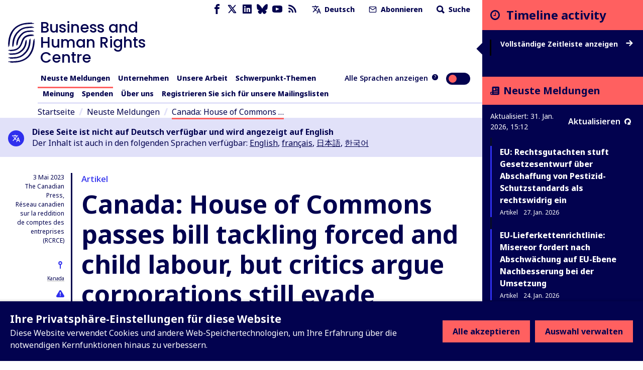

--- FILE ---
content_type: application/javascript; charset=UTF-8
request_url: https://www.business-humanrights.org/cdn-cgi/challenge-platform/h/b/scripts/jsd/d251aa49a8a3/main.js?
body_size: 8318
content:
window._cf_chl_opt={AKGCx8:'b'};~function(p7,lR,lk,lX,lF,lc,ly,p0,p1,p3){p7=d,function(J,M,pz,p6,l,U){for(pz={J:589,M:521,l:551,U:479,T:577,g:458,E:586,s:640,P:480,b:630,Y:593,L:499},p6=d,l=J();!![];)try{if(U=-parseInt(p6(pz.J))/1*(parseInt(p6(pz.M))/2)+-parseInt(p6(pz.l))/3+parseInt(p6(pz.U))/4*(-parseInt(p6(pz.T))/5)+parseInt(p6(pz.g))/6*(parseInt(p6(pz.E))/7)+-parseInt(p6(pz.s))/8*(-parseInt(p6(pz.P))/9)+-parseInt(p6(pz.b))/10*(-parseInt(p6(pz.Y))/11)+-parseInt(p6(pz.L))/12,M===U)break;else l.push(l.shift())}catch(T){l.push(l.shift())}}(o,638098),lR=this||self,lk=lR[p7(623)],lX=null,lF=lW(),lc={},lc[p7(462)]='o',lc[p7(600)]='s',lc[p7(518)]='u',lc[p7(465)]='z',lc[p7(558)]='n',lc[p7(566)]='I',lc[p7(677)]='b',ly=lc,lR[p7(643)]=function(J,M,U,T,Ug,UT,UU,pw,g,s,P,Y,L,Z,O){if(Ug={J:607,M:485,l:627,U:666,T:501,g:627,E:595,s:602,P:646,b:602,Y:646,L:432,Z:447,O:540,n:571,S:676,h:550,B:457,e:491,G:449,V:529,D:503,H:498,K:503},UT={J:612,M:571,l:635},UU={J:656,M:674,l:481,U:613},pw=p7,g={'SuqET':function(S,h){return S<h},'ZpqvL':function(S,h){return S(h)},'NyDpW':function(S,h){return S!==h},'LmxUJ':pw(Ug.J),'SxAsK':pw(Ug.M),'YEhMc':function(S,h){return S+h},'gkboQ':function(S,h,B){return S(h,B)}},M===null||M===void 0)return T;for(s=la(M),J[pw(Ug.l)][pw(Ug.U)]&&(s=s[pw(Ug.T)](J[pw(Ug.g)][pw(Ug.U)](M))),s=J[pw(Ug.E)][pw(Ug.s)]&&J[pw(Ug.P)]?J[pw(Ug.E)][pw(Ug.b)](new J[(pw(Ug.Y))](s)):function(S,pL,B){for(pL=pw,S[pL(UT.J)](),B=0;B<S[pL(UT.M)];S[B]===S[B+1]?S[pL(UT.l)](B+1,1):B+=1);return S}(s),P='nAsAaAb'.split('A'),P=P[pw(Ug.L)][pw(Ug.Z)](P),Y=0;g[pw(Ug.O)](Y,s[pw(Ug.n)]);Y++)if(L=s[Y],Z=lm(J,M,L),g[pw(Ug.S)](P,Z)){if(g[pw(Ug.h)](pw(Ug.J),g[pw(Ug.B)]))return P[pw(Ug.e)]()<U;else O=Z==='s'&&!J[pw(Ug.G)](M[L]),g[pw(Ug.V)]===g[pw(Ug.D)](U,L)?E(U+L,Z):O||g[pw(Ug.H)](E,U+L,M[L])}else E(g[pw(Ug.K)](U,L),Z);return T;function E(S,B,pY){pY=pw,Object[pY(UU.J)][pY(UU.M)][pY(UU.l)](T,B)||(T[B]=[]),T[B][pY(UU.U)](S)}},p0=p7(523)[p7(489)](';'),p1=p0[p7(432)][p7(447)](p0),lR[p7(476)]=function(J,M,UY,Uw,Ub,pq,l,U,T,P,Y,g,E){for(UY={J:454,M:512,l:628,U:571,T:615,g:561,E:469,s:592,P:454,b:626,Y:516,L:575,Z:613,O:667,n:468},Uw={J:667},Ub={J:469},pq=p7,l={'GCutw':pq(UY.J),'YdbtP':function(s,P){return s+P},'cQCQY':function(s,P){return s<P},'uJJBf':function(s,P){return s(P)}},U=Object[pq(UY.M)](M),T=0;l[pq(UY.l)](T,U[pq(UY.U)]);T++)if(pq(UY.T)===pq(UY.g))P={},P[pq(UY.E)]=l[pq(UY.s)],Y=P,U[pq(UY.P)]=5e3,T[pq(UY.b)]=function(pZ){pZ=pq,E(Y[pZ(Ub.J)])};else if(g=U[T],g==='f'&&(g='N'),J[g]){for(E=0;E<M[U[T]][pq(UY.U)];-1===J[g][pq(UY.Y)](M[U[T]][E])&&(l[pq(UY.L)](p1,M[U[T]][E])||J[g][pq(UY.Z)](l[pq(UY.O)]('o.',M[U[T]][E]))),E++);}else J[g]=M[U[T]][pq(UY.n)](function(P,pu){return pu=pq,l[pu(Uw.J)]('o.',P)})},p3=function(TU,Tp,Tl,TM,TJ,Td,To,pn,M,l,U,T){return TU={J:637,M:618,l:573,U:658},Tp={J:463,M:652,l:443,U:522,T:672,g:673,E:448,s:679,P:647,b:452,Y:461,L:601,Z:532,O:670,n:613,S:624,h:436,B:442,e:445,G:452,V:545,D:661,H:443,K:641,N:601,A:477,z:617,R:538,k:614,X:520,j:443,C:663,I:502,i:443},Tl={J:445,M:621,l:571},TM={J:603},TJ={J:571,M:663,l:656,U:674,T:481,g:656,E:481,s:583,P:453,b:603,Y:445,L:613,Z:603,O:652,n:464,S:613,h:611,B:445,e:603,G:652,V:509,D:672,H:613,K:594,N:443,A:661,z:510,R:486,k:493,X:585,j:446,C:632,I:482,i:536,x:456,Q:507,W:599,F:475,f:674,c:652,y:556,v:472,m:527,a:613,o0:444,o1:603,o2:508,o3:664,o4:613,o5:532,o6:579,o7:613,o8:634,o9:496,oo:629,od:443,oJ:661,oM:669,ol:673,op:572,oU:464,oT:613,og:520},Td={J:675,M:450,l:541,U:582,T:639,g:576,E:470},To={J:541,M:609,l:582,U:576,T:663,g:675,E:451,s:451},pn=p7,M={'fPKHf':pn(TU.J),'lSoKh':function(g,E){return g==E},'kLJRs':function(g,E){return g>E},'wndAY':function(g,E){return g-E},'oUvbe':function(g,E){return g<<E},'GmhIS':function(g,E){return g|E},'OYzSw':function(g,E){return E&g},'cOnEI':function(g,E){return E==g},'IpquS':function(g,E){return g<E},'pZfVR':function(g,E){return g|E},'DrbNR':function(g,E){return g<<E},'dMnqV':function(g,E){return E&g},'vgevD':function(g,E){return g-E},'LMUTr':function(g,E){return E!==g},'VylLd':function(g,E){return g!==E},'DpTph':pn(TU.M),'uVkTB':function(g,E){return g(E)},'jFHTB':function(g,E){return g<<E},'OUZFB':function(g,E){return g-E},'HXzHq':function(g,E){return g(E)},'rotDn':function(g,E){return g<<E},'mzcOr':function(g,E){return g&E},'bPhIb':function(g,E){return g(E)},'pQqjr':function(g,E){return g-E},'zhRkP':function(g,E){return E==g},'ZBZTM':function(g,E){return g-E},'JZUUF':function(g,E){return g==E},'LakKt':function(g,E){return g(E)},'BceBL':function(g,E){return g!=E},'pnuoy':function(g,E){return g(E)},'kksxT':function(g,E){return E*g},'ApNFn':function(g,E){return g<E},'GTTLx':function(g,E){return g(E)},'YPkDe':function(g,E){return g<E},'GcuFn':function(g,E){return g(E)},'NrvlX':function(g,E){return g(E)},'GCICT':function(g,E){return g&E},'sjqrj':function(g,E){return E*g},'gEjey':function(g,E){return g&E},'clcFM':function(g,E){return g-E},'VyONE':function(g,E){return g!=E},'WQGJf':function(g,E){return E&g},'VQDoX':function(g,E){return g<E},'VpflB':function(g,E){return g+E}},l=String[pn(TU.l)],U={'h':function(g,pS,E,s){return pS=pn,E={},E[pS(Td.J)]=pS(Td.M),E[pS(Td.l)]=function(P,b){return b!==P},E[pS(Td.U)]=M[pS(Td.T)],E[pS(Td.g)]=pS(Td.E),s=E,null==g?'':U.g(g,6,function(P,ph){if(ph=pS,s[ph(To.J)](ph(To.M),s[ph(To.l)]))return s[ph(To.U)][ph(To.T)](P);else if(s[ph(To.g)]==typeof l[ph(To.E)])return T[ph(To.s)](function(){}),'p'})},'g':function(E,s,P,pB,Y,L,Z,O,S,B,G,V,D,H,K,N,A,z,X){if(pB=pn,null==E)return'';for(L={},Z={},O='',S=2,B=3,G=2,V=[],D=0,H=0,K=0;K<E[pB(TJ.J)];K+=1)if(N=E[pB(TJ.M)](K),Object[pB(TJ.l)][pB(TJ.U)][pB(TJ.T)](L,N)||(L[N]=B++,Z[N]=!0),A=O+N,Object[pB(TJ.g)][pB(TJ.U)][pB(TJ.E)](L,A))O=A;else if(pB(TJ.s)!==pB(TJ.P)){if(Object[pB(TJ.g)][pB(TJ.U)][pB(TJ.E)](Z,O)){if(256>O[pB(TJ.b)](0)){for(Y=0;Y<G;D<<=1,M[pB(TJ.Y)](H,s-1)?(H=0,V[pB(TJ.L)](P(D)),D=0):H++,Y++);for(z=O[pB(TJ.Z)](0),Y=0;M[pB(TJ.O)](8,Y);D=z&1.17|D<<1,H==M[pB(TJ.n)](s,1)?(H=0,V[pB(TJ.S)](P(D)),D=0):H++,z>>=1,Y++);}else{for(z=1,Y=0;Y<G;D=M[pB(TJ.h)](D,1)|z,M[pB(TJ.B)](H,s-1)?(H=0,V[pB(TJ.L)](P(D)),D=0):H++,z=0,Y++);for(z=O[pB(TJ.e)](0),Y=0;M[pB(TJ.G)](16,Y);D=M[pB(TJ.V)](D<<1,M[pB(TJ.D)](z,1)),H==M[pB(TJ.n)](s,1)?(H=0,V[pB(TJ.H)](P(D)),D=0):H++,z>>=1,Y++);}S--,M[pB(TJ.K)](0,S)&&(S=Math[pB(TJ.N)](2,G),G++),delete Z[O]}else for(z=L[O],Y=0;M[pB(TJ.A)](Y,G);D=M[pB(TJ.z)](M[pB(TJ.R)](D,1),M[pB(TJ.k)](z,1)),H==M[pB(TJ.X)](s,1)?(H=0,V[pB(TJ.H)](P(D)),D=0):H++,z>>=1,Y++);O=(S--,S==0&&(S=Math[pB(TJ.N)](2,G),G++),L[A]=B++,String(N))}else X={},X[pB(TJ.j)]=pB(TJ.C),X[pB(TJ.I)]=U.r,X[pB(TJ.i)]=pB(TJ.x),P[pB(TJ.Q)][pB(TJ.W)](X,'*');if(M[pB(TJ.F)]('',O)){if(Object[pB(TJ.l)][pB(TJ.f)][pB(TJ.T)](Z,O)){if(M[pB(TJ.c)](256,O[pB(TJ.e)](0))){if(M[pB(TJ.y)](M[pB(TJ.v)],pB(TJ.m))){for(Y=0;M[pB(TJ.A)](Y,G);D<<=1,H==s-1?(H=0,V[pB(TJ.a)](M[pB(TJ.o0)](P,D)),D=0):H++,Y++);for(z=O[pB(TJ.o1)](0),Y=0;8>Y;D=M[pB(TJ.z)](M[pB(TJ.o2)](D,1),z&1.79),H==M[pB(TJ.o3)](s,1)?(H=0,V[pB(TJ.o4)](M[pB(TJ.o5)](P,D)),D=0):H++,z>>=1,Y++);}else U[pB(TJ.o6)]=T,s()}else{for(z=1,Y=0;Y<G;D=D<<1.62|z,M[pB(TJ.K)](H,s-1)?(H=0,V[pB(TJ.o7)](P(D)),D=0):H++,z=0,Y++);for(z=O[pB(TJ.o1)](0),Y=0;M[pB(TJ.G)](16,Y);D=M[pB(TJ.o8)](D,1)|M[pB(TJ.o9)](z,1),s-1==H?(H=0,V[pB(TJ.o7)](M[pB(TJ.oo)](P,D)),D=0):H++,z>>=1,Y++);}S--,0==S&&(S=Math[pB(TJ.od)](2,G),G++),delete Z[O]}else for(z=L[O],Y=0;M[pB(TJ.oJ)](Y,G);D=z&1.31|D<<1.22,H==M[pB(TJ.oM)](s,1)?(H=0,V[pB(TJ.L)](P(D)),D=0):H++,z>>=1,Y++);S--,M[pB(TJ.ol)](0,S)&&G++}for(z=2,Y=0;Y<G;D=1&z|D<<1.65,H==M[pB(TJ.op)](s,1)?(H=0,V[pB(TJ.L)](P(D)),D=0):H++,z>>=1,Y++);for(;;)if(D<<=1,H==M[pB(TJ.oU)](s,1)){V[pB(TJ.oT)](P(D));break}else H++;return V[pB(TJ.og)]('')},'j':function(g,pe){return pe=pn,M[pe(Tl.J)](null,g)?'':M[pe(Tl.M)]('',g)?null:U.i(g[pe(Tl.l)],32768,function(E,pG){return pG=pe,g[pG(TM.J)](E)})},'i':function(E,s,P,pV,Y,L,Z,O,S,B,G,V,D,H,K,N,z,A){for(pV=pn,Y=[],L=4,Z=4,O=3,S=[],V=M[pV(Tp.J)](P,0),D=s,H=1,B=0;M[pV(Tp.M)](3,B);Y[B]=B,B+=1);for(K=0,N=Math[pV(Tp.l)](2,2),G=1;M[pV(Tp.U)](G,N);A=M[pV(Tp.T)](V,D),D>>=1,M[pV(Tp.g)](0,D)&&(D=s,V=M[pV(Tp.E)](P,H++)),K|=M[pV(Tp.s)](M[pV(Tp.P)](0,A)?1:0,G),G<<=1);switch(K){case 0:for(K=0,N=Math[pV(Tp.l)](2,8),G=1;N!=G;A=V&D,D>>=1,0==D&&(D=s,V=M[pV(Tp.b)](P,H++)),K|=(M[pV(Tp.Y)](0,A)?1:0)*G,G<<=1);z=M[pV(Tp.L)](l,K);break;case 1:for(K=0,N=Math[pV(Tp.l)](2,16),G=1;N!=G;A=V&D,D>>=1,M[pV(Tp.g)](0,D)&&(D=s,V=M[pV(Tp.Z)](P,H++)),K|=(M[pV(Tp.Y)](0,A)?1:0)*G,G<<=1);z=M[pV(Tp.O)](l,K);break;case 2:return''}for(B=Y[3]=z,S[pV(Tp.n)](z);;)if(pV(Tp.S)!==pV(Tp.h)){if(H>E)return'';for(K=0,N=Math[pV(Tp.l)](2,O),G=1;G!=N;A=M[pV(Tp.B)](V,D),D>>=1,M[pV(Tp.e)](0,D)&&(D=s,V=M[pV(Tp.G)](P,H++)),K|=M[pV(Tp.V)](M[pV(Tp.D)](0,A)?1:0,G),G<<=1);switch(z=K){case 0:for(K=0,N=Math[pV(Tp.H)](2,8),G=1;N!=G;A=M[pV(Tp.K)](V,D),D>>=1,0==D&&(D=s,V=P(H++)),K|=M[pV(Tp.V)](0<A?1:0,G),G<<=1);Y[Z++]=M[pV(Tp.N)](l,K),z=M[pV(Tp.A)](Z,1),L--;break;case 1:for(K=0,N=Math[pV(Tp.l)](2,16),G=1;M[pV(Tp.z)](G,N);A=M[pV(Tp.R)](V,D),D>>=1,D==0&&(D=s,V=M[pV(Tp.L)](P,H++)),K|=M[pV(Tp.s)](M[pV(Tp.k)](0,A)?1:0,G),G<<=1);Y[Z++]=l(K),z=Z-1,L--;break;case 2:return S[pV(Tp.X)]('')}if(L==0&&(L=Math[pV(Tp.j)](2,O),O++),Y[z])z=Y[z];else if(z===Z)z=B+B[pV(Tp.C)](0);else return null;S[pV(Tp.n)](z),Y[Z++]=M[pV(Tp.I)](B,z[pV(Tp.C)](0)),L--,B=z,L==0&&(L=Math[pV(Tp.i)](2,O),O++)}else return null}},T={},T[pn(TU.U)]=U.h,T}(),p4();function p5(l,U,Te,TB,pN,T,g,E){if(Te={J:487,M:590,l:456,U:568,T:644,g:665,E:484,s:567,P:490,b:571,Y:492,L:440,Z:446,O:632,n:482,S:536,h:552,B:507,e:599,G:460,V:446,D:482,H:474,K:648,N:507,A:599},TB={J:603},pN=p7,T={'NdXWa':function(s,P){return P==s},'fidrX':function(s,P){return s==P},'nLPxm':function(s,P,b){return s(P,b)},'FpNQH':function(s,P){return s!==P},'ANXKZ':pN(Te.J),'hQSZH':function(s,P){return s===P},'tPDby':pN(Te.M),'QaXRt':pN(Te.l)},!l[pN(Te.U)])return T[pN(Te.T)](pN(Te.g),T[pN(Te.E)])?void 0:T[pN(Te.s)](null,g)?'':T[pN(Te.P)]('',E)?null:s.i(P[pN(Te.b)],32768,function(Z,pA){return pA=pN,Y[pA(TB.J)](Z)});T[pN(Te.Y)](U,pN(Te.l))?pN(Te.M)===T[pN(Te.L)]?(g={},g[pN(Te.Z)]=pN(Te.O),g[pN(Te.n)]=l.r,g[pN(Te.S)]=T[pN(Te.h)],lR[pN(Te.B)][pN(Te.e)](g,'*')):T[pN(Te.G)](U,T,g):(E={},E[pN(Te.V)]=pN(Te.O),E[pN(Te.D)]=l.r,E[pN(Te.S)]=pN(Te.H),E[pN(Te.K)]=U,lR[pN(Te.N)][pN(Te.A)](E,'*'))}function o(TG){return TG='nUlKF,/invisible/jsd,Xzbmo,FPHlb,tPDby,fkXbj,GCICT,pow,uVkTB,lSoKh,source,bind,pnuoy,isNaN,function,catch,GTTLx,JpITO,timeout,send,success,LmxUJ,2194398OWywjK,location,nLPxm,YPkDe,object,LakKt,wndAY,symbol,UloGJ,/cdn-cgi/challenge-platform/h/,map,qmOBr,vGFc1nPu89V7CHlWMkDRhpQf$ym+gqjXxzbZO3Tt0i-UY6arAL5IKdoB2ENewSsJ4,status,DpTph,appendChild,error,LMUTr,rxvNi8,clcFM,JBxy9,275204ydkhcd,8613cUUYLZ,call,sid,tpKTs,ANXKZ,d.cookie,DrbNR,uWGvE,clientInformation,split,fidrX,random,hQSZH,dMnqV,PjejG,NjiIH,mzcOr,HvMSp,gkboQ,10332612oBbADv,XMLHttpRequest,concat,VpflB,YEhMc,VNqFU,SSTpq3,errorInfoObject,parent,jFHTB,GmhIS,pZfVR,now,keys,getPrototypeOf,randomUUID,KLMjd,indexOf,__CF$cv$params,undefined,onload,join,6xHWwvl,BceBL,_cf_chl_opt;JJgc4;PJAn2;kJOnV9;IWJi4;OHeaY1;DqMg0;FKmRv9;LpvFx1;cAdz2;PqBHf2;nFZCC5;ddwW5;pRIb1;rxvNi8;RrrrA2;erHi9,href,addEventListener,open,xQXOv,jTfFu,SxAsK,http-code:,display: none,HXzHq,chctx,style,navigator,event,wptZP,WQGJf,Function,SuqET,HXavo,_cf_chl_opt,onerror,pkLOA2,sjqrj,createElement,BWdsf,Ldyps,mArzX,NyDpW,31605quFlQA,QaXRt,contentWindow,hjunt,body,VylLd,aUjz8,number,toString,floor,QvIJl,FOaNF,HDCka,UNNsI,gbMxE,bigint,NdXWa,api,uxhjL,iframe,length,ZBZTM,fromCharCode,JQHvh,uJJBf,dXyDF,10YdlVPw,9|6|1|0|2|3|10|5|4|8|7,onreadystatechange,CjgHk,[native code],zUFZh,fVrkG,isArray,vgevD,21ILZqzb,mwAet,error on cf_chl_props,121673SShabd,kRsDb,DOMContentLoaded,GCutw,7150187LjayYh,cOnEI,Array,contentDocument,removeChild,jsd,postMessage,string,GcuFn,from,charCodeAt,xiOpb,rbWsm,tabIndex,KKyYO,AKGCx8,xzHhN,yZUpi,oUvbe,sort,push,VQDoX,cecdG,/b/ov1/0.6694610208352398:1769869311:bmo-KntgcpBXxNFkJzr8ErVSSsENbCqarqEC6IRHBQA/,VyONE,zKsgR,UrWoK,JkWCv,JZUUF,tZkrG,document,COTiH,NtIdf,ontimeout,Object,cQCQY,bPhIb,10ndKBrz,TYlZ6,cloudflare-invisible,CnwA5,rotDn,splice,oZviO,JnmtU,loading,fPKHf,2216CNcWAI,gEjey,log,pRIb1,FpNQH,/jsd/oneshot/d251aa49a8a3/0.6694610208352398:1769869311:bmo-KntgcpBXxNFkJzr8ErVSSsENbCqarqEC6IRHBQA/,Set,ApNFn,detail,4|2|7|3|0|5|1|6,gbGJn,WxKLP,kLJRs,xGMLe,readyState,HHWmu,prototype,POST,YdIVw,stringify,LRmiB4,IpquS,bDsaq,charAt,OUZFB,DwpmL,getOwnPropertyNames,YdbtP,ngTvH,pQqjr,NrvlX,AdeF3,OYzSw,zhRkP,hasOwnProperty,lFlun,ZpqvL,boolean,DVhhZ,kksxT,includes,xhr-error,aBccn,ytBsK'.split(','),o=function(){return TG},o()}function d(J,M,l,p){return J=J-432,l=o(),p=l[J],p}function li(J){if(J=lC(),J===null)return;lX=(lX&&clearTimeout(lX),setTimeout(function(){lj()},1e3*J))}function lr(px,pJ,J){return px={J:517,M:560},pJ=p7,J=lR[pJ(px.J)],Math[pJ(px.M)](+atob(J.t))}function lv(M,l,U6,ps,U,T){return U6={J:504,M:466,l:504,U:539,T:656,g:559,E:481,s:516,P:581},ps=p7,U={},U[ps(U6.J)]=function(g,E){return g instanceof E},U[ps(U6.M)]=function(g,E){return g<E},T=U,T[ps(U6.l)](l,M[ps(U6.U)])&&T[ps(U6.M)](0,M[ps(U6.U)][ps(U6.T)][ps(U6.g)][ps(U6.E)](l)[ps(U6.s)](ps(U6.P)))}function lQ(J,M,pm,pv,py,pc,pl,l,U,T,g){pm={J:625,M:530,l:657,U:517,T:642,g:542,E:500,s:526,P:549,b:438,Y:515,L:467,Z:542,O:608,n:645,S:568,h:454,B:626,e:519,G:543,V:459,D:524,H:459,K:524,N:568,A:455,z:658,R:659},pv={J:433},py={J:471,M:456,l:651,U:471},pc={J:653,M:435,l:434,U:454},pl=p7,l={'ytBsK':pl(pm.J),'aBccn':function(E,s){return E(s)},'WxKLP':pl(pm.M),'mArzX':pl(pm.l),'Xzbmo':function(E,s){return E+s},'KLMjd':function(E,s){return E+s}},U=lR[pl(pm.U)],console[pl(pm.T)](lR[pl(pm.g)]),T=new lR[(pl(pm.E))](),T[pl(pm.s)](l[pl(pm.P)],l[pl(pm.b)](l[pl(pm.Y)](pl(pm.L),lR[pl(pm.Z)][pl(pm.O)]),pl(pm.n))+U.r),U[pl(pm.S)]&&(T[pl(pm.h)]=5e3,T[pl(pm.B)]=function(pp){pp=pl,pp(pc.J)===l[pp(pc.M)]?M():l[pp(pc.l)](M,pp(pc.U))}),T[pl(pm.e)]=function(pU){pU=pl,T[pU(py.J)]>=200&&T[pU(py.J)]<300?M(pU(py.M)):M(l[pU(py.l)]+T[pU(py.U)])},T[pl(pm.G)]=function(pT){pT=pl,M(pT(pv.J))},g={'t':lr(),'lhr':lk[pl(pm.V)]&&lk[pl(pm.V)][pl(pm.D)]?lk[pl(pm.H)][pl(pm.K)]:'','api':U[pl(pm.N)]?!![]:![],'c':lI(),'payload':J},T[pl(pm.A)](p3[pl(pm.z)](JSON[pl(pm.R)](g)))}function lW(pa,pg){return pa={J:514},pg=p7,crypto&&crypto[pg(pa.J)]?crypto[pg(pa.J)]():''}function lC(pC,po,M,l,U,T){return pC={J:537,M:517,l:558},po=p7,M={},M[po(pC.J)]=function(g,E){return g!==E},l=M,U=lR[po(pC.M)],!U?null:(T=U.i,l[po(pC.J)](typeof T,po(pC.l))||T<30)?null:T}function la(J,Uo,pb,M){for(Uo={J:501,M:512,l:513},pb=p7,M=[];null!==J;M=M[pb(Uo.J)](Object[pb(Uo.M)](J)),J=Object[pb(Uo.l)](J));return M}function lx(pQ,pM,J,M,l){return pQ={J:560,M:511},pM=p7,J=3600,M=lr(),l=Math[pM(pQ.J)](Date[pM(pQ.M)]()/1e3),l-M>J?![]:!![]}function p2(UZ,pO,l,U,T,g,E,s){l=(UZ={J:531,M:535,l:546,U:570,T:534,g:620,E:606,s:555,P:473,b:553,Y:605,L:622,Z:488,O:610,n:596,S:555,h:597},pO=p7,{'JkWCv':pO(UZ.J),'rbWsm':function(P,b,Y,L,Z){return P(b,Y,L,Z)},'tZkrG':function(P,b,Y,L,Z){return P(b,Y,L,Z)},'yZUpi':pO(UZ.M)});try{return U=lk[pO(UZ.l)](pO(UZ.U)),U[pO(UZ.T)]=l[pO(UZ.g)],U[pO(UZ.E)]='-1',lk[pO(UZ.s)][pO(UZ.P)](U),T=U[pO(UZ.b)],g={},g=l[pO(UZ.Y)](pRIb1,T,T,'',g),g=l[pO(UZ.L)](pRIb1,T,T[pO(UZ.Z)]||T[l[pO(UZ.O)]],'n.',g),g=pRIb1(T,U[pO(UZ.n)],'d.',g),lk[pO(UZ.S)][pO(UZ.h)](U),E={},E.r=g,E.e=null,E}catch(P){return s={},s.r={},s.e=P,s}}function lj(J,pX,pk,p8,M,l){pX={J:588,M:495,l:636},pk={J:450},p8=p7,M={'NjiIH':function(U,T,g){return U(T,g)},'oZviO':p8(pX.J)},l=p2(),M[p8(pX.M)](lQ,l.r,function(U,p9){p9=p8,typeof J===p9(pk.J)&&J(U),li()}),l.e&&lf(M[p8(pX.l)],l.e)}function lm(M,l,U,U9,pP,T,g,E,s){g=(U9={J:564,M:604,l:450,U:462,T:451,g:451,E:595,s:584,P:564},pP=p7,T={},T[pP(U9.J)]=function(P,Y){return P===Y},T[pP(U9.M)]=pP(U9.l),T);try{E=l[U]}catch(P){return'i'}if(E==null)return E===void 0?'u':'x';if(pP(U9.U)==typeof E)try{if(pP(U9.l)==typeof E[pP(U9.T)])return E[pP(U9.g)](function(){}),'p'}catch(Y){}return M[pP(U9.E)][pP(U9.s)](E)?'a':g[pP(U9.P)](E,M[pP(U9.E)])?'D':!0===E?'T':!1===E?'F':(s=typeof E,g[pP(U9.M)]==s?lv(M,E)?'N':'f':ly[s]||'?')}function lt(J,pr,pd){return pr={J:491},pd=p7,Math[pd(pr.J)]()<J}function lf(U,T,U3,pE,g,E,s,P,b,Y,L,Z,O,n,S){if(U3={J:649,M:598,l:671,U:631,T:528,g:668,E:497,s:489,P:454,b:633,Y:542,L:505,Z:505,O:660,n:544,S:557,h:478,B:655,e:467,G:608,V:616,D:437,H:526,K:657,N:517,A:626,z:506,R:533,k:446,X:662,j:455,C:658,I:500,i:554},pE=p7,g={'hjunt':function(h,B){return h(B)},'HvMSp':pE(U3.J),'HHWmu':function(h,B){return h+B},'bDsaq':pE(U3.M)},!lt(0))return![];s=(E={},E[pE(U3.l)]=U,E[pE(U3.U)]=T,E);try{if(pE(U3.T)!==pE(U3.g)){for(P=g[pE(U3.E)][pE(U3.s)]('|'),b=0;!![];){switch(P[b++]){case'0':S[pE(U3.P)]=2500;continue;case'1':L=(Y={},Y[pE(U3.b)]=lR[pE(U3.Y)][pE(U3.b)],Y[pE(U3.L)]=lR[pE(U3.Y)][pE(U3.Z)],Y[pE(U3.O)]=lR[pE(U3.Y)][pE(U3.O)],Y[pE(U3.n)]=lR[pE(U3.Y)][pE(U3.S)],Y[pE(U3.h)]=lF,Y);continue;case'2':Z=g[pE(U3.B)](pE(U3.e)+lR[pE(U3.Y)][pE(U3.G)],pE(U3.V))+O.r+pE(U3.D);continue;case'3':S[pE(U3.H)](pE(U3.K),Z);continue;case'4':O=lR[pE(U3.N)];continue;case'5':S[pE(U3.A)]=function(){};continue;case'6':n={},n[pE(U3.z)]=s,n[pE(U3.R)]=L,n[pE(U3.k)]=g[pE(U3.X)],S[pE(U3.j)](p3[pE(U3.C)](n));continue;case'7':S=new lR[(pE(U3.I))]();continue}break}}else g[pE(U3.i)](n,U)}catch(B){}}function lI(){return lC()!==null}function p4(TZ,Tq,TY,pD,J,M,l,U,T){if(TZ={J:596,M:535,l:562,U:563,T:638,g:591,E:517,s:574,P:580,b:654,Y:494,L:548,Z:525,O:439,n:579},Tq={J:574,M:547,l:654,U:638,T:441,g:678,E:619,s:579,P:578,b:489,Y:555,L:473,Z:606,O:553,n:569,S:650,h:488,B:565,e:534,G:531,V:555,D:597,H:546,K:570},TY={J:483,M:587},pD=p7,J={'uxhjL':pD(TZ.J),'gbGJn':function(g,E,s,P,b){return g(E,s,P,b)},'gbMxE':pD(TZ.M),'JQHvh':function(g){return g()},'BWdsf':function(g,E){return E!==g},'fkXbj':function(g,E){return g!==E},'DVhhZ':pD(TZ.l),'UrWoK':pD(TZ.U),'CjgHk':function(g,E){return g!==E},'PjejG':pD(TZ.T),'Ldyps':function(g){return g()},'FPHlb':pD(TZ.g)},M=lR[pD(TZ.E)],!M)return;if(!J[pD(TZ.s)](lx))return;(l=![],U=function(pH){if(pH=pD,pH(TY.J)===pH(TY.M))return![];else if(!l){if(l=!![],!lx())return;lj(function(E){p5(M,E)})}},J[pD(TZ.P)](lk[pD(TZ.b)],J[pD(TZ.Y)]))?J[pD(TZ.L)](U):lR[pD(TZ.Z)]?lk[pD(TZ.Z)](J[pD(TZ.O)],U):(T=lk[pD(TZ.n)]||function(){},lk[pD(TZ.n)]=function(pK,E,s,P,b,Y,L,Z){if(pK=pD,J[pK(Tq.J)](T),J[pK(Tq.M)](lk[pK(Tq.l)],pK(Tq.U))){if(J[pK(Tq.T)](J[pK(Tq.g)],J[pK(Tq.E)]))lk[pK(Tq.s)]=T,U();else try{for(E=pK(Tq.P)[pK(Tq.b)]('|'),s=0;!![];){switch(E[s++]){case'0':O[pK(Tq.Y)][pK(Tq.L)](L);continue;case'1':L[pK(Tq.Z)]='-1';continue;case'2':P=L[pK(Tq.O)];continue;case'3':b={};continue;case'4':b=h(P,L[J[pK(Tq.n)]],'d.',b);continue;case'5':b=J[pK(Tq.S)](S,P,P[pK(Tq.h)]||P[J[pK(Tq.B)]],'n.',b);continue;case'6':L[pK(Tq.e)]=pK(Tq.G);continue;case'7':return Y={},Y.r=b,Y.e=null,Y;case'8':B[pK(Tq.V)][pK(Tq.D)](L);continue;case'9':L=Z[pK(Tq.H)](pK(Tq.K));continue;case'10':b=n(P,P,'',b);continue}break}}catch(O){return Z={},Z.r={},Z.e=O,Z}}})}}()